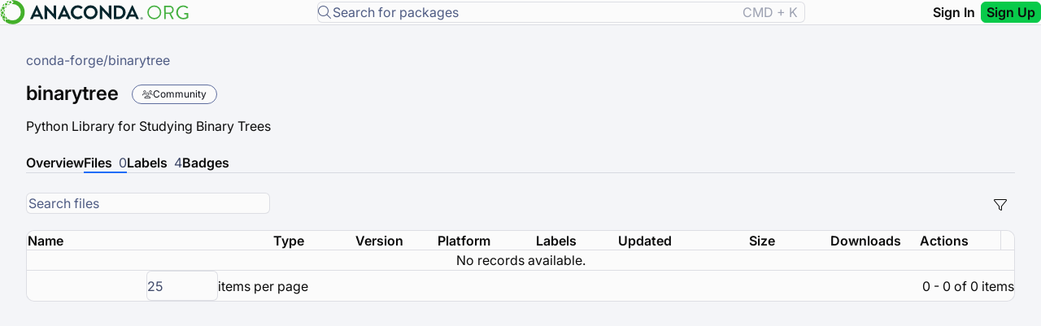

--- FILE ---
content_type: text/html;charset=UTF-8
request_url: https://anaconda.org/conda-forge/binarytree/files?sort=basename&sort_order=asc&version=6.0.0&type=conda&page=1&channel=gcc7
body_size: 12559
content:
<!DOCTYPE html><html lang="en"><head>
        <meta charset="utf-8">
        <title>binarytree - conda-forge | Anaconda.org</title>
        <base href="/prex-assets/">
        <meta name="viewport" content="width=device-width, initial-scale=1">
        <link rel="icon" type="image/x-icon" href="images/favicon.ico">
        <!-- Environment configuration script - populated during runtime process -->
        <script src="scripts/env.js?version=12"></script>

        <!-- transcend script load only in production -->
        <script type="text/javascript">
            (function () {
                const url = new URL(window.location.href);
                const isProduction = url.host === 'anaconda.org';
                const tag = `<script data-cfasync='false' data-sync='off' src='https://transcend-cdn.com/cm/471944e6-c8d1-4cfe-902c-0ed1695b7053/airgap.js'><\/script>`;
                if (isProduction) {
                    window.document.write(tag);
                    console.warn('Transcend script tag written to document...');
                }
            })();
        </script>
    <link rel="stylesheet" href="styles-YOYFYQWX.css"><style ng-app-id="ng">.package-detail-layout[_ngcontent-ng-c986824489]{display:flex;height:calc(100vh - 80px);overflow:hidden}.package-detail-container[_ngcontent-ng-c986824489]{flex:1;margin:0 auto;padding:var(--kendo-spacing-8);overflow:auto}.package-header[_ngcontent-ng-c986824489], .breadcrumb[_ngcontent-ng-c986824489]{margin-bottom:var(--kendo-spacing-4)}.breadcrumb-path[_ngcontent-ng-c986824489]{display:flex;align-items:center;gap:var(--kendo-spacing-1)}.breadcrumb-item[_ngcontent-ng-c986824489], .breadcrumb-item[_ngcontent-ng-c986824489]   a[_ngcontent-ng-c986824489]{color:var(--kendo-color-subtle);font-size:var(--kendo-font-size-md);text-decoration:none}.breadcrumb-item[_ngcontent-ng-c986824489]   a[_ngcontent-ng-c986824489]:hover{color:var(--kendo-color-secondary);text-decoration:underline}.breadcrumb-separator[_ngcontent-ng-c986824489]{color:var(--kendo-color-subtle);font-size:var(--kendo-font-size-md)}.private-channel-icon[_ngcontent-ng-c986824489]{margin-right:var(--kendo-spacing-2);font-size:var(--kendo-font-size-sm)}.header-navigation[_ngcontent-ng-c986824489]{margin-bottom:var(--kendo-spacing-4)}.package-title-section[_ngcontent-ng-c986824489]{margin-bottom:var(--kendo-spacing-4);display:flex;flex-direction:row;justify-content:space-between}.package-title-section-content[_ngcontent-ng-c986824489]{display:flex;flex-direction:column;justify-content:flex-end}.package-name[_ngcontent-ng-c986824489]{margin:0 var(--kendo-spacing-4) 0 0}.package-title[_ngcontent-ng-c986824489]{display:flex;align-items:center;margin-bottom:var(--kendo-spacing-4)}.community-badge[_ngcontent-ng-c986824489]{background-color:var(--kendo-color-tertiary-subtle);color:var(--kendo-color-on-tertiary);padding:var(--kendo-spacing-1) var(--kendo-spacing-3);border-radius:var(--kendo-border-radius-full);font-size:var(--kendo-font-size-sm);font-weight:var(--kendo-font-weight-semibold)}.package-summary[_ngcontent-ng-c986824489]{color:var(--kendo-color-on-app-surface);margin:0}.package-meta[_ngcontent-ng-c986824489]{margin-bottom:var(--kendo-spacing-6)}.package-meta[_ngcontent-ng-c986824489]   .label[_ngcontent-ng-c986824489]{color:var(--kendo-color-subtle);font-size:var(--kendo-font-size-sm);display:block;margin-bottom:var(--kendo-spacing-1)}.external-link[_ngcontent-ng-c986824489]{color:var(--kendo-color-info-on-surface);text-decoration:none;word-break:break-word}.external-link[_ngcontent-ng-c986824489]:hover{text-decoration:underline}.published-by[_ngcontent-ng-c986824489]{margin-bottom:var(--kendo-spacing-3)}.publisher-avatar[_ngcontent-ng-c986824489]{width:24px;height:24px}.publisher-info[_ngcontent-ng-c986824489]{display:flex;align-items:center;gap:var(--kendo-spacing-2)}.publisher-separator[_ngcontent-ng-c986824489]{color:var(--kendo-color-border-alt)}.copied-from[_ngcontent-ng-c986824489]{display:flex;align-items:center;gap:var(--kendo-spacing-2)}.copied-from[_ngcontent-ng-c986824489]   .source-link[_ngcontent-ng-c986824489]{color:var(--kendo-color-primary);text-decoration:none}.copied-from[_ngcontent-ng-c986824489]   .source-link[_ngcontent-ng-c986824489]:hover{color:var(--kendo-color-primary-hover);text-decoration:underline}.loading-state[_ngcontent-ng-c986824489]{text-align:center;padding:var(--kendo-spacing-12);color:var(--kendo-color-subtle)}.loading-container[_ngcontent-ng-c986824489], .error-container[_ngcontent-ng-c986824489]{display:flex;justify-content:center;align-items:center;min-height:400px;text-align:center}.error-message[_ngcontent-ng-c986824489]{display:flex;flex-direction:column;align-items:center;gap:var(--kendo-spacing-4);max-width:400px}.tab-content[_ngcontent-ng-c986824489]{min-height:40vh}@media (max-width: 768px){.package-detail-container[_ngcontent-ng-c986824489], .package-header[_ngcontent-ng-c986824489]{padding:var(--kendo-spacing-4)}.package-title[_ngcontent-ng-c986824489]{flex-direction:column;align-items:flex-start;gap:var(--kendo-spacing-2)}}</style><style ng-app-id="ng">.k-appbar[_ngcontent-ng-c2899047734]{height:var(--kendo-appbar-height, auto)}.app-header[_ngcontent-ng-c2899047734]{border-bottom:1px solid var(--kendo-color-border)}@media (max-width: 768px){.app-header[_ngcontent-ng-c2899047734]{justify-content:center}}.search-icon-button[_ngcontent-ng-c2899047734]{padding:var(--kendo-spacing-2);min-width:auto;animation:_ngcontent-ng-c2899047734_fadeIn .3s ease-in-out}.search-icon-button[_ngcontent-ng-c2899047734]   i[_ngcontent-ng-c2899047734]{font-size:18px}.expanded-search-bar[_ngcontent-ng-c2899047734]{display:flex;align-items:center;gap:var(--kendo-spacing-2);animation:_ngcontent-ng-c2899047734_expandSearch .4s cubic-bezier(.4,0,.2,1);transform-origin:right center}.expanded-search-bar[_ngcontent-ng-c2899047734]   prex-search-bar[_ngcontent-ng-c2899047734]{flex:1;min-width:400px}@media (max-width: 768px){.expanded-search-bar[_ngcontent-ng-c2899047734]   prex-search-bar[_ngcontent-ng-c2899047734]{min-width:300px}}.expanded-search-bar[_ngcontent-ng-c2899047734]   .close-search-button[_ngcontent-ng-c2899047734]{padding:var(--kendo-spacing-2);min-width:auto}.expanded-search-bar[_ngcontent-ng-c2899047734]   .close-search-button[_ngcontent-ng-c2899047734]   i[_ngcontent-ng-c2899047734]{font-size:18px}@keyframes _ngcontent-ng-c2899047734_expandSearch{0%{opacity:0;transform:translate(50px) scaleX(.8)}to{opacity:1;transform:translate(0) scaleX(1)}}@keyframes _ngcontent-ng-c2899047734_fadeIn{0%{opacity:0}to{opacity:1}}</style><style ng-app-id="ng">.info-banner[_ngcontent-ng-c69129946]{background-color:var(--kendo-color-info-subtle, #dde9fe);border-bottom:1px solid var(--kendo-color-border);width:100%;position:sticky;top:0;z-index:50}.info-banner__content[_ngcontent-ng-c69129946]{display:flex;align-items:center;gap:var(--kendo-spacing-3);padding:var(--kendo-spacing-2) var(--kendo-spacing-4);max-width:100%;margin:0 auto}@media (max-width: 768px){.info-banner__content[_ngcontent-ng-c69129946]{flex-direction:column;align-items:flex-start;gap:var(--kendo-spacing-2);padding:var(--kendo-spacing-2) var(--kendo-spacing-3)}}.info-banner__icon[_ngcontent-ng-c69129946]{display:flex;align-items:center;flex-shrink:0}@media (max-width: 768px){.info-banner__icon[_ngcontent-ng-c69129946]{display:none}}.info-banner__text[_ngcontent-ng-c69129946]{flex:1;color:var(--kendo-color-base-on-subtle, #3f496a);font-size:var(--kendo-font-size-sm);line-height:1.5}@media (max-width: 768px){.info-banner__text[_ngcontent-ng-c69129946]{width:100%;order:1}}.info-banner__actions[_ngcontent-ng-c69129946]{display:flex;align-items:center;gap:var(--kendo-spacing-2);flex-shrink:0;justify-content:center}@media (max-width: 768px){.info-banner__actions[_ngcontent-ng-c69129946]{order:2;width:100%;justify-content:center}}.info-banner__button[_ngcontent-ng-c69129946]{display:flex;align-items:center;gap:var(--kendo-spacing-1);white-space:nowrap}@media (max-width: 768px){.info-banner__button[_ngcontent-ng-c69129946]{font-size:var(--kendo-font-size-xs);padding:var(--kendo-spacing-1) var(--kendo-spacing-2)}}.info-banner__close[_ngcontent-ng-c69129946]{padding:var(--kendo-spacing-1);min-width:auto}</style><meta name="description" content="Install binarytree with Anaconda.org. Python Library for Studying Binary Trees"><style ng-app-id="ng">.slide-sheet[_ngcontent-ng-c1819022780]{height:100%;background:#fff;box-shadow:-2px 0 8px #00000026;transition:width .3s ease-in-out;display:flex;flex-direction:column;overflow:hidden;flex-shrink:1}.slide-sheet__header[_ngcontent-ng-c1819022780]{display:flex;align-items:center;justify-content:space-between;padding:var(--kendo-spacing-4) var(--kendo-spacing-6);border-bottom:1px solid var(--kendo-color-border);flex-shrink:0}.slide-sheet__title[_ngcontent-ng-c1819022780]{margin:0;font-size:var(--kendo-font-size-xl);font-weight:600;color:var(--kendo-color-on-surface);line-height:1.4}.slide-sheet__close-btn[_ngcontent-ng-c1819022780]{margin-left:var(--kendo-spacing-2);position:relative;z-index:10;min-width:32px;min-height:32px}.slide-sheet__close-btn[_ngcontent-ng-c1819022780]:hover{background-color:var(--kendo-color-surface-alt)}.slide-sheet__content[_ngcontent-ng-c1819022780]{flex:1;overflow-y:auto;padding:var(--kendo-spacing-6)}@media (prefers-reduced-motion: reduce){.slide-sheet[_ngcontent-ng-c1819022780]{transition:none}}@media (max-width: 768px){.slide-sheet[_ngcontent-ng-c1819022780]{height:auto!important;overflow-y:scroll!important}.slide-sheet.slide-sheet--open[_ngcontent-ng-c1819022780]{z-index:1000;width:100vw!important;display:block;position:absolute;inset:0}}.slide-sheet[_ngcontent-ng-c1819022780]:focus{outline:none}.slide-sheet__close-btn[_ngcontent-ng-c1819022780]:focus{outline:2px solid var(--kendo-color-primary);outline-offset:2px}</style><style ng-app-id="ng">.filter-content[_ngcontent-ng-c3216113789]{height:100%;display:flex;flex-direction:column}.filter-form[_ngcontent-ng-c3216113789]{height:100%;display:flex;flex-direction:column;overflow:hidden}.filter-groups[_ngcontent-ng-c3216113789]{flex:1;overflow-y:auto;padding-right:var(--kendo-spacing-2);display:flex;flex-direction:column;gap:var(--kendo-spacing-6);min-height:0}.filter-group[_ngcontent-ng-c3216113789]{display:flex;flex-direction:column;gap:var(--kendo-spacing-2)}.filter-group[_ngcontent-ng-c3216113789]   .filter-label[_ngcontent-ng-c3216113789]{font-size:var(--kendo-font-size-base);font-weight:var(--kendo-font-weight-medium);color:var(--kendo-color-on-surface);display:flex;align-items:center;gap:var(--kendo-spacing-1);margin:0 var(--kendo-spacing-1)}.filter-group[_ngcontent-ng-c3216113789]   .filter-label[_ngcontent-ng-c3216113789]   .filter-info-icon[_ngcontent-ng-c3216113789]{color:var(--kendo-color-subtle);font-size:.75rem;cursor:help}.filter-group[_ngcontent-ng-c3216113789]   .filter-label[_ngcontent-ng-c3216113789]   .filter-info-icon[_ngcontent-ng-c3216113789]:hover{color:var(--kendo-color-primary)}.filter-group[_ngcontent-ng-c3216113789]   .filter-control[_ngcontent-ng-c3216113789]{width:100%;margin:0 var(--kendo-spacing-1)}.size-range[_ngcontent-ng-c3216113789]{display:flex;align-items:center;gap:var(--kendo-spacing-3)}.size-range[_ngcontent-ng-c3216113789]   .size-input[_ngcontent-ng-c3216113789]{flex:1}.size-range[_ngcontent-ng-c3216113789]   .range-separator[_ngcontent-ng-c3216113789]{font-size:var(--kendo-font-size-sm);color:var(--kendo-color-subtle);font-weight:var(--kendo-font-weight-medium)}.validation-error[_ngcontent-ng-c3216113789]{font-size:var(--kendo-font-size-sm);color:var(--kendo-color-error);margin-top:var(--kendo-spacing-1);margin-left:var(--kendo-spacing-1)}.date-range[_ngcontent-ng-c3216113789]{display:flex;align-items:center;gap:var(--kendo-spacing-3)}.date-range[_ngcontent-ng-c3216113789]   .date-input[_ngcontent-ng-c3216113789]{flex:1}.date-range[_ngcontent-ng-c3216113789]   .range-separator[_ngcontent-ng-c3216113789]{font-size:var(--kendo-font-size-sm);color:var(--kendo-color-subtle);font-weight:var(--kendo-font-weight-medium)}.size-slider-container[_ngcontent-ng-c3216113789]{display:flex;flex-direction:column;gap:var(--kendo-spacing-2);margin-top:var(--kendo-spacing-3)}.size-slider-container[_ngcontent-ng-c3216113789]   .size-range-display[_ngcontent-ng-c3216113789]{display:flex;justify-content:space-between;align-items:center;font-size:var(--kendo-font-size-sm);color:var(--kendo-color-subtle);margin-top:var(--kendo-spacing-1)}.size-slider-container[_ngcontent-ng-c3216113789]   .size-range-display[_ngcontent-ng-c3216113789]   .size-value[_ngcontent-ng-c3216113789]{font-weight:var(--kendo-font-weight-medium);color:var(--kendo-color-on-surface)}.size-slider-container[_ngcontent-ng-c3216113789]   .size-range-display[_ngcontent-ng-c3216113789]   .range-separator[_ngcontent-ng-c3216113789]{color:var(--kendo-color-subtle);font-size:var(--kendo-font-size-sm)}.filter-actions[_ngcontent-ng-c3216113789]{flex-shrink:0;margin-top:var(--kendo-spacing-6);padding-top:var(--kendo-spacing-6);border-top:1px solid var(--kendo-color-border);display:flex;gap:var(--kendo-spacing-3);justify-content:flex-end}.filter-actions[_ngcontent-ng-c3216113789]   .clear-btn[_ngcontent-ng-c3216113789]{display:flex;align-items:center;justify-content:end;border-color:var(--kendo-color-border);color:var(--kendo-color-on-surface)}.filter-actions[_ngcontent-ng-c3216113789]   .clear-btn[_ngcontent-ng-c3216113789]:hover{background-color:var(--kendo-color-surface-alt);border-color:var(--kendo-color-border-alt)}@media (max-width: 768px){.size-range[_ngcontent-ng-c3216113789], .date-range[_ngcontent-ng-c3216113789]{flex-direction:column;align-items:stretch}.size-range[_ngcontent-ng-c3216113789]   .range-separator[_ngcontent-ng-c3216113789], .date-range[_ngcontent-ng-c3216113789]   .range-separator[_ngcontent-ng-c3216113789]{text-align:center;padding:var(--kendo-spacing-1) 0}.filter-actions[_ngcontent-ng-c3216113789]{flex-direction:column}.filter-actions[_ngcontent-ng-c3216113789]   .clear-btn[_ngcontent-ng-c3216113789]{width:100%}}.filter-control[_ngcontent-ng-c3216113789]:focus, .filter-control[_ngcontent-ng-c3216113789]:focus-within{outline:1px solid var(--kendo-color-primary);outline-offset:1px}</style><style ng-app-id="ng">.search-bar-container{flex:1;display:flex;align-items:center;min-width:300px;max-width:600px;margin:0 var(--kendo-spacing-4)}.search-bar-container prex-search-bar{width:100%}@media (max-width: 768px){.search-bar-container{margin:0;max-width:300px}}.search-bar-wrapper{width:100%}.search-bar-wrapper kendo-autocomplete.k-input{width:100%}.search-input-container{flex:1;min-width:0}.search-input{width:100%}@media (max-width: 768px){.search-bar-wrapper{flex-direction:column;gap:1rem;width:80vw}.suffix{display:none}}@media (max-width: 480px){.search-input .k-textbox{font-size:.9rem;padding:.6rem .8rem}}@media (prefers-contrast: high){.search-input .k-textbox{border-width:3px}}.suffix{color:var(--kendo-color-base-opacity-on-base-50, rgba(63, 73, 106, .5));padding:0 var(--kendo-spacing-2)}.info-text{color:var(--kendo-color-base-opacity-on-base-50, rgba(63, 73, 106, .5));text-align:center}@media (max-width: 768px){.search-bar-wrapper{width:100%}.suffix{display:none}}.search-input{border-radius:var(--kendo-border-radius-md);border-width:1px;padding:var(--kendo-spacing-0);gap:var(--kendo-spacing-0)}.k-popup.k-list-container{padding:0!important}.k-list-item{height:51px!important;padding:var(--kendo-spacing-1)!important}.k-list-item:hover{box-shadow:none!important;background-color:unset!important}.autocomplete-header{background-color:var(--kendo-color-base-10, #f5f5f5);border-bottom:1px solid var(--kendo-color-border, #e0e0e0);font-weight:600;font-size:var(--kendo-font-size-md);color:var(--kendo-color-on-base, #424242);height:51px;align-content:center;padding-left:var(--kendo-spacing-4)!important}.autocomplete-item-container{border-radius:var(--kendo-border-radius-md);padding-top:var(--kendo-spacing-2\.5);padding-right:var(--kendo-spacing-3);padding-bottom:var(--kendo-spacing-2\.5);padding-left:var(--kendo-spacing-3);width:100%}.autocomplete-item-container:hover{background-color:var(--kendo-color-base-base-hover, #e9ebf2)}.autocomplete-item-container:hover .autocomplete-icon{font-weight:900}.autocomplete-item{display:flex;align-items:center;gap:var(--kendo-spacing-2);font-size:var(--kendo-font-size-md);cursor:pointer}.autocomplete-icon{font-size:1rem;color:var(--kendo-color-on-base-emphasis, #757575);flex-shrink:0;transition:all .2s ease-in-out}.autocomplete-text{font-size:.875rem;color:var(--kendo-color-base-kendo-color-on-app-surface, #0c0c0c);flex:1}.autocomplete-footer{display:flex;align-items:center;cursor:pointer;height:51px;border-top-width:1px;background:var(--kendo-color-base-kendo-color-app-surface, #f4f5f8);border-top:1px solid var(--kendo-color-base-kendo-color-border, rgba(63, 73, 106, .16));gap:var(--kendo-spacing-0)}.search-all-container{display:flex;align-items:center;justify-content:center;font-size:.875rem;text-align:center;font-weight:600;flex:1;color:var(--kendo-color-info--, #1d6cf7);gap:var(--kendo-spacing-2)}.autocomplete-loading{display:flex;align-items:center;justify-content:center;padding:var(--kendo-spacing-3);gap:var(--kendo-spacing-2);color:var(--kendo-color-on-base, #424242);font-size:.875rem}
</style><style ng-app-id="ng">.tag-badge[_ngcontent-ng-c817948118]{align-items:center;gap:var(--kendo-spacing-1);padding:var(--kendo-spacing-1) var(--kendo-spacing-3)}.badge-text[_ngcontent-ng-c817948118]{cursor:default}  .k-animation-container{z-index:1001!important}</style><style ng-app-id="ng">.count[_ngcontent-ng-c3668275113]{color:var(--kendo-color-base-base-on-surface, rgb(63, 73, 106));margin-left:var(--kendo-spacing-2, 8px)}.tab-link[_ngcontent-ng-c3668275113]{color:inherit;text-decoration:none;-webkit-user-select:none;user-select:none;display:inline-block;width:100%}.tab-link[_ngcontent-ng-c3668275113]:hover{text-decoration:none}.tab-link[_ngcontent-ng-c3668275113]:focus{outline:none}.k-tab-label[_ngcontent-ng-c3668275113]{display:flex;align-items:center;gap:var(--kendo-spacing-1, 4px)}</style><style ng-app-id="ng">.files-content[_ngcontent-ng-c1676209992]{padding:0;margin-top:var(--kendo-spacing-6)}.files-header[_ngcontent-ng-c1676209992]{margin-bottom:var(--kendo-spacing-4);display:flex;justify-content:space-between;align-items:flex-start;flex-direction:column}.files-header[_ngcontent-ng-c1676209992]   .search-wrapper[_ngcontent-ng-c1676209992]{min-width:300px}.files-header[_ngcontent-ng-c1676209992]   .filter-wrapper[_ngcontent-ng-c1676209992]{display:flex;justify-content:space-between;width:100%}.files-header[_ngcontent-ng-c1676209992]   .filter-wrapper[_ngcontent-ng-c1676209992]   .filter-button[_ngcontent-ng-c1676209992]{background:none;border:none;color:var(--kendo-color-secondary);cursor:pointer;padding:.25rem;border-radius:var(--kendo-border-radius-md)}.files-header[_ngcontent-ng-c1676209992]   .filter-wrapper[_ngcontent-ng-c1676209992]   .filter-button[_ngcontent-ng-c1676209992]:hover{background:var(--kendo-color-border)}.files-header[_ngcontent-ng-c1676209992]   .active-filters-container[_ngcontent-ng-c1676209992]{margin-top:var(--kendo-spacing-3);display:flex;flex-wrap:wrap;align-items:center;gap:var(--kendo-spacing-2)}.files-header[_ngcontent-ng-c1676209992]   .active-filter-chip[_ngcontent-ng-c1676209992]{margin:0}.files-header[_ngcontent-ng-c1676209992]   .clear-filters-button[_ngcontent-ng-c1676209992]{margin-left:var(--kendo-spacing-1)}.name-cell[_ngcontent-ng-c1676209992]{display:flex;align-items:center;gap:.5rem}.name-cell[_ngcontent-ng-c1676209992]   .info-icon-button[_ngcontent-ng-c1676209992]{background:none;border:none;display:flex;align-items:center;justify-content:center;color:var(--kendo-color-on-app-surface)}.name-cell[_ngcontent-ng-c1676209992]   .info-icon-button[_ngcontent-ng-c1676209992]:hover{cursor:pointer}.name-cell[_ngcontent-ng-c1676209992]   .info-icon-button[_ngcontent-ng-c1676209992]:focus{outline:1px solid var(--kendo-color-primary)}.name-cell[_ngcontent-ng-c1676209992]   .file-name[_ngcontent-ng-c1676209992]{overflow:hidden;text-overflow:ellipsis;white-space:nowrap}.platform-cell[_ngcontent-ng-c1676209992]{display:flex;align-items:center;gap:.5rem}.platform-cell[_ngcontent-ng-c1676209992]   .platform-icon[_ngcontent-ng-c1676209992]{font-size:var(--kendo-font-size-xs)}.platform-cell[_ngcontent-ng-c1676209992]   .platform-text[_ngcontent-ng-c1676209992]{padding:var(--kendo-spacing-2);font-size:var(--kendo-font-size-xs)}.labels-cell[_ngcontent-ng-c1676209992]{display:flex;gap:.25rem;flex-wrap:wrap}.actions-cell[_ngcontent-ng-c1676209992]{display:flex;justify-content:center}.version-text[_ngcontent-ng-c1676209992]{cursor:pointer;-webkit-user-select:none;user-select:none}.version-text[_ngcontent-ng-c1676209992]:hover{text-decoration:underline}.no-files[_ngcontent-ng-c1676209992]{padding:3rem;text-align:center;background:#fff;border:1px solid #e1e8ed;border-radius:8px;margin-top:2rem}.no-files[_ngcontent-ng-c1676209992]   .no-files-content[_ngcontent-ng-c1676209992]{max-width:400px;margin:0 auto}.no-files[_ngcontent-ng-c1676209992]   .no-files-content[_ngcontent-ng-c1676209992]   .no-files-icon[_ngcontent-ng-c1676209992]{font-size:3rem;color:#bdc3c7;margin-bottom:1rem}.package-metadata-dialog[_ngcontent-ng-c1676209992]     .k-dialog-titlebar{border-bottom-width:1px!important}.files-grid[_ngcontent-ng-c1676209992]     kendo-dropdownlist{width:5.5em!important}@media (max-width: 768px){.files-grid[_ngcontent-ng-c1676209992]     .k-grid-header .k-header{font-size:.8rem;padding:.5rem}.files-grid[_ngcontent-ng-c1676209992]     .k-grid-content .k-table-row .k-table-td{padding:.5rem}.name-cell[_ngcontent-ng-c1676209992]   .file-name[_ngcontent-ng-c1676209992]{font-size:.75rem}}</style></head>
    <body class="ng-tns-0-0"><!--nghm--><script type="text/javascript" id="ng-event-dispatch-contract">(()=>{function p(t,n,r,o,e,i,f,m){return{eventType:t,event:n,targetElement:r,eic:o,timeStamp:e,eia:i,eirp:f,eiack:m}}function u(t){let n=[],r=e=>{n.push(e)};return{c:t,q:n,et:[],etc:[],d:r,h:e=>{r(p(e.type,e,e.target,t,Date.now()))}}}function s(t,n,r){for(let o=0;o<n.length;o++){let e=n[o];(r?t.etc:t.et).push(e),t.c.addEventListener(e,t.h,r)}}function c(t,n,r,o,e=window){let i=u(t);e._ejsas||(e._ejsas={}),e._ejsas[n]=i,s(i,r),s(i,o,!0)}window.__jsaction_bootstrap=c;})();
</script><script>window.__jsaction_bootstrap(document.body,"ng",["click","keydown","dblclick","focusin","keypress","submit"],["focus","blur"]);</script>
        <prex-root ng-version="20.1.3" ngh="35" ng-server-context="ssr"><router-outlet></router-outlet><prex-package-details _nghost-ng-c986824489="" ngh="34"><prex-header _ngcontent-ng-c986824489="" _nghost-ng-c2899047734="" ngh="7"><kendo-appbar _ngcontent-ng-c2899047734="" positionmode="sticky" class="app-header k-appbar-sticky k-appbar k-appbar-top k-appbar-light" dir="ltr" ngh="0"><kendo-appbar-section _ngcontent-ng-c2899047734="" class="k-appbar-section" ngh="0"><a _ngcontent-ng-c2899047734="" routerlink="/" class="logo-container k-d-flex k-align-items-center" href="/" jsaction="click:;"><img _ngcontent-ng-c2899047734="" src="images/anaconda_org_logo.svg" alt="Anaconda Logo" class="ds-appbar-logo"></a></kendo-appbar-section><div _ngcontent-ng-c2899047734="" class="search-bar-container"><prex-search-bar _ngcontent-ng-c2899047734="" ngh="4"><div class="k-d-flex k-flex-col k-align-items-center"><div class="search-bar-wrapper k-d-flex k-align-items-center k-gap-2 k-w-full"><kendo-autocomplete id="search-input" textfield="text" valuefield="text" data-qa-id="search-input" placeholder="Search for packages" rounded="large" class="search-input k-rounded-lg k-input-md k-input-solid k-autocomplete k-input ng-untouched ng-pristine ng-valid" dir="ltr" ngh="3" jsaction="focus:;blur:;keydown:;"><!----><span class="k-input-prefix k-input-prefix-horizontal"><i class="fal fa-magnifying-glass"></i><!----></span><!----><!----><input kendosearchbar="" class="k-input-inner" aria-haspopup="listbox" autocomplete="off" aria-autocomplete="list" size="19" id="k-9ce1fea3-60f9-4c5b-92fb-fbe11725bc7d" tabindex="0" aria-expanded="false" placeholder="Search for packages" role="combobox" dir="ltr" ngh="0" jsaction="click:;"><!----><!----><!----><span class="k-input-suffix k-input-suffix-horizontal"><span class="suffix">CMD + K</span><!----></span><!----><!----><!----><!----><!----><kendo-adaptive-renderer ngh="2"><kendo-actionsheet dir="ltr" class="" ngh="1" jsaction="keydown:;"><!----></kendo-actionsheet></kendo-adaptive-renderer><!----></kendo-autocomplete></div></div></prex-search-bar></div><!----><!----><kendo-appbar-section _ngcontent-ng-c2899047734="" class="user-actions k-d-flex k-gap-2 k-appbar-section" ngh="0"><!----><!----><!----><button _ngcontent-ng-c2899047734="" kendobutton="" fillmode="flat" data-qa-id="sign-in-button" class="k-button k-button-md k-rounded-md k-button-flat-base k-button-flat" dir="ltr" ngh="5" jsaction="focus:;blur:;click:;"><!----><!----><!----><span class="k-button-text">Sign In</span><!----><!----></button><button _ngcontent-ng-c2899047734="" kendobutton="" themecolor="primary" data-qa-id="sign-up-button" class="k-button k-button-md k-rounded-md k-button-solid-primary k-button-solid" dir="ltr" ngh="5" jsaction="focus:;blur:;click:;"><!----><!----><!----><span class="k-button-text"> Sign Up </span><!----><!----></button><!----></kendo-appbar-section></kendo-appbar><prex-info-banner _ngcontent-ng-c2899047734="" _nghost-ng-c69129946="" ngh="6"><!----></prex-info-banner></prex-header><div _ngcontent-ng-c986824489="" class="package-detail-layout"><div _ngcontent-ng-c986824489="" class="package-detail-container"><!----><!----><header _ngcontent-ng-c986824489="" class="package-header ng-star-inserted"><div _ngcontent-ng-c986824489="" aria-label="Breadcrumb" class="breadcrumb"><span _ngcontent-ng-c986824489="" class="breadcrumb-path"><span _ngcontent-ng-c986824489="" data-qa-id="package-channel" class="breadcrumb-item"><!----><a _ngcontent-ng-c986824489="" href="/conda-forge" class="ng-star-inserted">conda-forge</a><!----></span><span _ngcontent-ng-c986824489="" class="breadcrumb-separator">/</span><span _ngcontent-ng-c986824489="" class="breadcrumb-item">binarytree</span></span></div><div _ngcontent-ng-c986824489="" data-qa-id="package-title-section" class="package-title-section"><div _ngcontent-ng-c986824489="" class="package-title-section-content"><div _ngcontent-ng-c986824489="" class="package-title"><!----><h3 _ngcontent-ng-c986824489="" data-qa-id="package-name" class="package-name">binarytree</h3><prex-verification-badge _ngcontent-ng-c986824489="" _nghost-ng-c817948118="" ngh="0"><span _ngcontent-ng-c817948118="" kendotooltip="" class="ds-badge tag-badge ds-badge-light-tertiary" title="This package is maintained by the open-source community. Free to use under open-source licenses. Maintained by volunteer contributors and community organizations." data-qa-id="community-badge"><i _ngcontent-ng-c817948118="" class="badge-icon fa-users fal"></i><span _ngcontent-ng-c817948118="" class="badge-text">Community</span></span></prex-verification-badge></div><p _ngcontent-ng-c986824489="" data-qa-id="package-summary" class="package-summary ng-star-inserted">Python Library for Studying Binary Trees</p><!----></div><!----></div><div _ngcontent-ng-c986824489="" class="package-meta"><!----></div></header><prex-navigatable-tabstrip _ngcontent-ng-c986824489="" _nghost-ng-c3668275113="" class="ng-star-inserted" ngh="11"><kendo-tabstrip _ngcontent-ng-c3668275113="" class="ng-tns-c2113640688-1 k-tabstrip k-tabstrip-md k-tabstrip-top ng-star-inserted" dir="ltr" ngh="10"><!----><div class="k-tabstrip-items-wrapper ng-tns-c2113640688-1 k-hstack ng-star-inserted"><!----><!----><ul role="tablist" class="k-reset k-tabstrip-items ng-tns-c2113640688-1 k-tabstrip-items-start" aria-orientation="horizontal"><li kendotabstriptab="" role="tab" class="ng-tns-c2113640688-1 k-first k-item k-tabstrip-item ng-star-inserted" id="k-tabstrip-tab-70ae0448-836b-422b-97cb-a8c5ac186322-0" aria-selected="false" aria-disabled="false" tabindex="-1" ngh="8" jsaction="click:;"><!----><span class="k-link ng-star-inserted"><a _ngcontent-ng-c3668275113="" class="tab-link ng-star-inserted" href="/channels/conda-forge/packages/binarytree/overview" data-tab-id="overview" jsaction="click:;"><span _ngcontent-ng-c3668275113="" class="k-tab-label"> Overview <!----></span></a><!----></span><!----><!----><!----><!----><!----></li><!----><li kendotabstriptab="" role="tab" class="ng-tns-c2113640688-1 k-item k-tabstrip-item k-active ng-star-inserted" id="k-tabstrip-tab-70ae0448-836b-422b-97cb-a8c5ac186322-1" aria-controls="k-tabstrip-tabpanel-70ae0448-836b-422b-97cb-a8c5ac186322-1" aria-selected="true" aria-disabled="false" tabindex="0" ngh="9" jsaction="click:;"><!----><span class="k-link ng-star-inserted"><a _ngcontent-ng-c3668275113="" class="tab-link ng-star-inserted" href="/channels/conda-forge/packages/binarytree/files" data-tab-id="files" jsaction="click:;"><span _ngcontent-ng-c3668275113="" class="k-tab-label"> Files <span _ngcontent-ng-c3668275113="" class="count body-text-md ng-star-inserted">0</span><!----></span></a><!----></span><!----><!----><!----><!----><!----></li><!----><li kendotabstriptab="" role="tab" class="ng-tns-c2113640688-1 k-item k-tabstrip-item ng-star-inserted" id="k-tabstrip-tab-70ae0448-836b-422b-97cb-a8c5ac186322-2" aria-selected="false" aria-disabled="false" tabindex="-1" ngh="9" jsaction="click:;"><!----><span class="k-link ng-star-inserted"><a _ngcontent-ng-c3668275113="" class="tab-link ng-star-inserted" href="/channels/conda-forge/packages/binarytree/labels" data-tab-id="labels" jsaction="click:;"><span _ngcontent-ng-c3668275113="" class="k-tab-label"> Labels <span _ngcontent-ng-c3668275113="" class="count body-text-md ng-star-inserted">4</span><!----></span></a><!----></span><!----><!----><!----><!----><!----></li><!----><li kendotabstriptab="" role="tab" class="ng-tns-c2113640688-1 k-last k-item k-tabstrip-item ng-star-inserted" id="k-tabstrip-tab-70ae0448-836b-422b-97cb-a8c5ac186322-3" aria-selected="false" aria-disabled="false" tabindex="-1" ngh="8" jsaction="click:;"><!----><span class="k-link ng-star-inserted"><a _ngcontent-ng-c3668275113="" class="tab-link ng-star-inserted" href="/conda-forge/binarytree/badges" data-tab-id="badges" jsaction="click:;"><span _ngcontent-ng-c3668275113="" class="k-tab-label"> Badges <!----></span></a><!----></span><!----><!----><!----><!----><!----></li><!----><!----></ul><!----><!----></div><!----><!----><div role="tabpanel" class="ng-tns-c2113640688-1 ng-trigger ng-trigger-state k-tabstrip-content k-active ng-star-inserted" tabindex="0" id="k-tabstrip-tabpanel-70ae0448-836b-422b-97cb-a8c5ac186322-1" aria-hidden="false" aria-labelledby="k-tabstrip-tab-70ae0448-836b-422b-97cb-a8c5ac186322-1" aria-disabled="false" style="opacity: 1;"><!----></div><!----><!----><!----><!----><!----><!----><!----><!----><!----><!----><!----><!----><!----><!----></kendo-tabstrip></prex-navigatable-tabstrip><div _ngcontent-ng-c986824489="" class="tab-content ng-star-inserted"><router-outlet _ngcontent-ng-c986824489=""></router-outlet><prex-package-files _nghost-ng-c1676209992="" class="ng-star-inserted" ngh="26"><div _ngcontent-ng-c1676209992="" class="files-content"><div _ngcontent-ng-c1676209992="" class="package-metadata-dialog"><div _ngcontent-ng-c1676209992="" kendodialogcontainer=""></div><!----></div><div _ngcontent-ng-c1676209992="" class="files-header"><div _ngcontent-ng-c1676209992="" class="filter-wrapper"><div _ngcontent-ng-c1676209992="" class="search-wrapper"><kendo-textbox _ngcontent-ng-c1676209992="" placeholder="Search files" iconclass="fal fa-magnifying-glass" dir="ltr" class="k-textbox k-input k-input-md k-rounded-md k-input-solid" ngh="12"><!----><!----><!----><input class="k-input-inner" id="k-1fde2504-c64e-4e33-95f0-ef17421772bb" value="" tabindex="0" type="text" placeholder="Search files"><!----><!----><!----><!----><!----><!----><!----></kendo-textbox></div><button _ngcontent-ng-c1676209992="" iconclass="fal fa-filter" fillmode="flat" themecolor="secondary" kendobutton="" class="filter-button k-button k-icon-button k-button-md k-rounded-md k-button-flat-secondary k-button-flat" dir="ltr" ngh="13" jsaction="focus:;blur:;click:;"><!----><!----><span class="k-button-icon fal fa-filter ng-star-inserted"></span><!----><span class="k-button-text"></span><!----><!----></button></div><!----></div><!----><kendo-grid _ngcontent-ng-c1676209992="" class="files-grid k-grid k-grid-md ng-star-inserted" dir="ltr" ngh="25"><!----><!----><!----><!----><div role="grid" kendodragtargetcontainer="" kendodroptargetcontainer="" mode="manual" class="k-grid-aria-root" id="k-7186ec3a-6a18-4e83-9d40-76674ffa83b9" aria-label="Data table" aria-rowcount="1" aria-colcount="9"><div role="presentation" class="k-grid-header ng-star-inserted"><!----><div role="presentation" data-scrollable="" class="k-grid-header-wrap"><table role="presentation" kendogridresizabletable="" kendogridtable="" class="k-grid-header-table k-table k-table-md"><colgroup kendogridcolgroup="" ngh="14"><!----><!----><col style="width: 300px;" class="ng-star-inserted"><col style="width: 100px;" class="ng-star-inserted"><col style="width: 100px;" class="ng-star-inserted"><col style="width: 120px;" class="ng-star-inserted"><col style="width: 100px;" class="ng-star-inserted"><col style="width: 160px;" class="ng-star-inserted"><col style="width: 100px;" class="ng-star-inserted"><col style="width: 110px;" class="ng-star-inserted"><col style="width: 100px;" class="ng-star-inserted"><!----><!----></colgroup><thead kendogridheader="" role="rowgroup" class="k-table-thead" ngh="15"><tr kendogridlogicalrow="" role="row" aria-rowindex="1" class="k-table-row ng-star-inserted"><!----><!----><th kendogridlogicalcell="" role="columnheader" aria-selected="false" kendodroptarget="" kendodraggable="" kendodraggablecolumn="" class="k-header k-table-th ng-star-inserted" rowspan="1" colspan="1" tabindex="0" aria-label="Name" aria-colindex="1" jsaction="keydown:;"><!----><span class="k-cell-inner ng-star-inserted"><span class="k-link" jsaction="click:;"><!----><span class="k-column-title ng-star-inserted">Name</span><!----><!----><span class=""><!----></span><!----></span><!----><!----></span><!----><!----><!----><span kendogridcolumnhandle="" kendodraggable="" class="k-column-resizer ng-star-inserted" style="display: block; right: 0;" jsaction="dblclick:;"></span><!----></th><!----><!----><!----><th kendogridlogicalcell="" role="columnheader" aria-selected="false" kendodroptarget="" kendodraggable="" kendodraggablecolumn="" class="k-header k-table-th ng-star-inserted" rowspan="1" colspan="1" tabindex="-1" aria-label="Type" aria-colindex="2" jsaction="keydown:;"><!----><span class="k-cell-inner ng-star-inserted"><span class="k-link" jsaction="click:;"><!----><span class="k-column-title ng-star-inserted">Type</span><!----><!----><span class=""><!----></span><!----></span><!----><!----></span><!----><!----><!----><span kendogridcolumnhandle="" kendodraggable="" class="k-column-resizer ng-star-inserted" style="display: block; right: 0;" jsaction="dblclick:;"></span><!----></th><!----><!----><!----><th kendogridlogicalcell="" role="columnheader" aria-selected="false" kendodroptarget="" kendodraggable="" kendodraggablecolumn="" class="k-header k-table-th ng-star-inserted" rowspan="1" colspan="1" tabindex="-1" aria-label="Version" aria-colindex="3" jsaction="keydown:;"><!----><span class="k-cell-inner ng-star-inserted"><span class="k-link" jsaction="click:;"><!----><span class="k-column-title ng-star-inserted">Version</span><!----><!----><span class=""><!----></span><!----></span><!----><!----></span><!----><!----><!----><span kendogridcolumnhandle="" kendodraggable="" class="k-column-resizer ng-star-inserted" style="display: block; right: 0;" jsaction="dblclick:;"></span><!----></th><!----><!----><!----><th kendogridlogicalcell="" role="columnheader" aria-selected="false" kendodroptarget="" kendodraggable="" kendodraggablecolumn="" class="k-header k-table-th ng-star-inserted" rowspan="1" colspan="1" tabindex="-1" aria-label="Platform" aria-colindex="4" jsaction="keydown:;"><!----><span class="k-cell-inner ng-star-inserted"><span class="k-link" jsaction="click:;"><!----><span class="k-column-title ng-star-inserted">Platform</span><!----><!----><span class=""><!----></span><!----></span><!----><!----></span><!----><!----><!----><span kendogridcolumnhandle="" kendodraggable="" class="k-column-resizer ng-star-inserted" style="display: block; right: 0;" jsaction="dblclick:;"></span><!----></th><!----><!----><!----><th kendogridlogicalcell="" role="columnheader" aria-selected="false" kendodroptarget="" kendodraggable="" kendodraggablecolumn="" class="k-header k-table-th ng-star-inserted" rowspan="1" colspan="1" tabindex="-1" aria-label="Labels" aria-colindex="5" jsaction="keydown:;"><span class="k-cell-inner ng-star-inserted"><span class="k-link !k-cursor-default"><!----><span class="k-column-title ng-star-inserted">Labels</span><!----><!----></span><!----><!----></span><!----><!----><!----><!----><span kendogridcolumnhandle="" kendodraggable="" class="k-column-resizer ng-star-inserted" style="display: block; right: 0;" jsaction="dblclick:;"></span><!----></th><!----><!----><!----><th kendogridlogicalcell="" role="columnheader" aria-selected="false" kendodroptarget="" kendodraggable="" kendodraggablecolumn="" class="k-header k-table-th ng-star-inserted" rowspan="1" colspan="1" tabindex="-1" aria-label="Updated" aria-colindex="6" jsaction="keydown:;"><!----><span class="k-cell-inner ng-star-inserted"><span class="k-link" jsaction="click:;"><!----><span class="k-column-title ng-star-inserted">Updated</span><!----><!----><span class=""><!----></span><!----></span><!----><!----></span><!----><!----><!----><span kendogridcolumnhandle="" kendodraggable="" class="k-column-resizer ng-star-inserted" style="display: block; right: 0;" jsaction="dblclick:;"></span><!----></th><!----><!----><!----><th kendogridlogicalcell="" role="columnheader" aria-selected="false" kendodroptarget="" kendodraggable="" kendodraggablecolumn="" class="k-header k-table-th ng-star-inserted" rowspan="1" colspan="1" tabindex="-1" aria-label="Size" aria-colindex="7" jsaction="keydown:;"><!----><span class="k-cell-inner ng-star-inserted"><span class="k-link" jsaction="click:;"><!----><span class="k-column-title ng-star-inserted">Size</span><!----><!----><span class=""><!----></span><!----></span><!----><!----></span><!----><!----><!----><span kendogridcolumnhandle="" kendodraggable="" class="k-column-resizer ng-star-inserted" style="display: block; right: 0;" jsaction="dblclick:;"></span><!----></th><!----><!----><!----><th kendogridlogicalcell="" role="columnheader" aria-selected="false" kendodroptarget="" kendodraggable="" kendodraggablecolumn="" class="k-header k-table-th ng-star-inserted" rowspan="1" colspan="1" tabindex="-1" aria-label="Downloads" aria-colindex="8" jsaction="keydown:;"><!----><span class="k-cell-inner ng-star-inserted"><span class="k-link" jsaction="click:;"><!----><span class="k-column-title ng-star-inserted">Downloads</span><!----><!----><span class=""><!----></span><!----></span><!----><!----></span><!----><!----><!----><span kendogridcolumnhandle="" kendodraggable="" class="k-column-resizer ng-star-inserted" style="display: block; right: 0;" jsaction="dblclick:;"></span><!----></th><!----><!----><!----><th kendogridlogicalcell="" role="columnheader" aria-selected="false" kendodroptarget="" kendodraggable="" kendodraggablecolumn="" class="k-header k-table-th ng-star-inserted" rowspan="1" colspan="1" tabindex="-1" aria-label="Actions" aria-colindex="9" jsaction="keydown:;"><span class="k-cell-inner ng-star-inserted"><span class="k-link !k-cursor-default"><!----><span class="k-column-title ng-star-inserted">Actions</span><!----><!----></span><!----><!----></span><!----><!----><!----><!----><span kendogridcolumnhandle="" kendodraggable="" class="k-column-resizer ng-star-inserted" style="display: block; right: 0;" jsaction="dblclick:;"></span><!----></th><!----><!----><!----><!----></tr><!----><!----></thead></table><!----></div></div><!----><kendo-grid-list kendodraggable="" kendogridselectionmarquee="" role="presentation" class="k-grid-container ng-star-inserted" ngh="17"><!----><div class="k-grid-content k-virtual-content"><div role="presentation"><table kendogridresizabletable="" kendogridtable="" role="presentation" class="k-grid-table k-table k-table-md"><colgroup kendogridcolgroup="" ngh="14"><!----><!----><col style="width: 300px;" class="ng-star-inserted"><col style="width: 100px;" class="ng-star-inserted"><col style="width: 100px;" class="ng-star-inserted"><col style="width: 120px;" class="ng-star-inserted"><col style="width: 100px;" class="ng-star-inserted"><col style="width: 160px;" class="ng-star-inserted"><col style="width: 100px;" class="ng-star-inserted"><col style="width: 110px;" class="ng-star-inserted"><col style="width: 100px;" class="ng-star-inserted"><!----><!----></colgroup><tbody kendogridtablebody="" role="rowgroup" class="k-table-tbody" ngh="16"><!----><tr role="row" class="k-grid-norecords ng-star-inserted"><td class="k-table-td" colspan="9"><!----> No records available. <!----><!----></td></tr><!----><!----><!----></tbody></table><!----></div><!----><!----><!----></div></kendo-grid-list><!----><!----><!----><!----><!----></div><!----><!----><kendo-pager class="k-grid-pager k-pager k-pager-responsive k-pager-md ng-star-inserted" aria-label="Page navigation, page 1 of 0" role="application" aria-roledescription="pager" aria-keyshortcuts="Enter ArrowRight ArrowLeft" tabindex="0" dir="ltr" ngh="24" jsaction="focusin:;"><!----><div class="k-pager-numbers-wrap ng-star-inserted"><kendo-pager-prev-buttons class="ng-star-inserted" ngh="0"><button type="button" kendobutton="" kendopagerfocusable="" fillmode="flat" rounded="none" class="k-pager-nav k-pager-first k-disabled k-button k-icon-button k-button-md k-button-flat-base k-button-flat" title="Go to the first page" aria-disabled="true" aria-label="Go to the first page" dir="ltr" ngh="20" jsaction="focus:;blur:;click:;"><kendo-icon-wrapper innercssclass="k-button-icon" class="k-icon-wrapper-host ng-star-inserted" ngh="19"><kendo-svgicon class="k-button-icon k-svg-icon k-icon ng-star-inserted" aria-hidden="true" ngh="18"><!----></kendo-svgicon><!----><!----></kendo-icon-wrapper><!----><!----><!----><span class="k-button-text"></span><!----><!----></button><button type="button" kendobutton="" kendopagerfocusable="" fillmode="flat" rounded="none" class="k-pager-nav k-disabled k-button k-icon-button k-button-md k-button-flat-base k-button-flat" title="Go to the previous page" aria-disabled="true" aria-label="Go to the previous page" dir="ltr" ngh="20" jsaction="focus:;blur:;click:;"><kendo-icon-wrapper innercssclass="k-button-icon" class="k-icon-wrapper-host ng-star-inserted" ngh="19"><kendo-svgicon class="k-button-icon k-svg-icon k-icon ng-star-inserted" aria-hidden="true" ngh="18"><!----></kendo-svgicon><!----><!----></kendo-icon-wrapper><!----><!----><!----><span class="k-button-text"></span><!----><!----></button></kendo-pager-prev-buttons><!----><kendo-pager-numeric-buttons class="ng-star-inserted" ngh="21"><div class="k-pager-numbers"><!----><!----><!----></div></kendo-pager-numeric-buttons><!----><!----><kendo-pager-next-buttons class="ng-star-inserted" ngh="0"><button kendobutton="" kendopagerfocusable="" type="button" fillmode="flat" rounded="none" class="k-pager-nav k-disabled k-button k-icon-button k-button-md k-button-flat-base k-button-flat" title="Go to the next page" aria-disabled="true" aria-label="Go to the next page" dir="ltr" ngh="20" jsaction="focus:;blur:;click:;"><kendo-icon-wrapper innercssclass="k-button-icon" class="k-icon-wrapper-host ng-star-inserted" ngh="19"><kendo-svgicon class="k-button-icon k-svg-icon k-icon ng-star-inserted" aria-hidden="true" ngh="18"><!----></kendo-svgicon><!----><!----></kendo-icon-wrapper><!----><!----><!----><span class="k-button-text"></span><!----><!----></button><button kendobutton="" kendopagerfocusable="" type="button" fillmode="flat" rounded="none" class="k-pager-nav k-pager-last k-disabled k-button k-icon-button k-button-md k-button-flat-base k-button-flat" title="Go to the last page" aria-disabled="true" aria-label="Go to the last page" dir="ltr" ngh="20" jsaction="focus:;blur:;click:;"><kendo-icon-wrapper innercssclass="k-button-icon" class="k-icon-wrapper-host ng-star-inserted" ngh="19"><kendo-svgicon class="k-button-icon k-svg-icon k-icon ng-star-inserted" aria-hidden="true" ngh="18"><!----></kendo-svgicon><!----><!----></kendo-icon-wrapper><!----><!----><!----><span class="k-button-text"></span><!----><!----></button></kendo-pager-next-buttons><!----></div><kendo-pager-page-sizes class="k-pager-sizes ng-star-inserted" ngh="23"><kendo-dropdownlist kendopagerfocusable="" textfield="text" valuefield="value" class="k-picker-md k-rounded-md k-picker-solid k-dropdownlist k-picker" aria-label="items per page" aria-expanded="false" aria-describedby="k-259fee09-7710-4c63-a599-b88408172150" id="k-38ece7f6-f6d8-4da6-8b6f-b7adaeb70e5c" dir="ltr" tabindex="0" role="combobox" aria-haspopup="listbox" ngh="22" jsaction="keydown:;keypress:;click:;"><!----><span unselectable="on" class="k-input-inner" id="k-259fee09-7710-4c63-a599-b88408172150" jsaction="click:;"><span class="k-input-value-text"><!---->25<!----></span></span><!----><button tabindex="-1" unselectable="on" type="button" class="k-input-button k-button k-icon-button k-button-md k-button-solid k-button-solid-base" aria-label="Select"><kendo-icon-wrapper unselectable="on" innercssclass="k-button-icon" class="k-icon-wrapper-host" ngh="19"><kendo-svgicon class="k-button-icon k-svg-icon k-icon ng-star-inserted" aria-hidden="true" ngh="18"><!----></kendo-svgicon><!----><!----></kendo-icon-wrapper></button><!----><kendo-resize-sensor class="ng-star-inserted" ngh="0"></kendo-resize-sensor><!----><!----><kendo-adaptive-renderer ngh="2"><kendo-actionsheet dir="ltr" class="" ngh="1" jsaction="keydown:;"><!----></kendo-actionsheet></kendo-adaptive-renderer><!----></kendo-dropdownlist>items per page<!----><!----></kendo-pager-page-sizes><!----><kendo-pager-info class="k-pager-info ng-star-inserted" ngh="0">0 - 0 of 0 items</kendo-pager-info><!----><!----><!----><!----><!----><kendo-resize-sensor class="ng-star-inserted" ngh="0"></kendo-resize-sensor><!----></kendo-pager><!----><!----><!----><!----><div></div><!----><!----><!----></kendo-grid><!----></div></prex-package-files><!----></div><!----><!----><!----></div><prex-slide-sheet _ngcontent-ng-c986824489="" title="Filters" _nghost-ng-c1819022780="" ngh="27"><div _ngcontent-ng-c1819022780="" class="slide-sheet" style="width: 0px;"><div _ngcontent-ng-c1819022780="" class="slide-sheet__header"><h3 _ngcontent-ng-c1819022780="" class="slide-sheet__title">Filters</h3><button _ngcontent-ng-c1819022780="" kendobutton="" fillmode="flat" themecolor="secondary" aria-label="Close" class="slide-sheet__close-btn k-button k-icon-button k-button-md k-rounded-md k-button-flat-secondary k-button-flat" dir="ltr" ngh="13" jsaction="focus:;blur:;click:;"><!----><!----><span class="k-button-icon fal fa-times"></span><!----><span class="k-button-text"></span><!----><!----></button><!----></div><div _ngcontent-ng-c1819022780="" class="slide-sheet__content"><prex-package-files-filter _ngcontent-ng-c986824489="" _nghost-ng-c3216113789="" ngh="33"><div _ngcontent-ng-c3216113789="" class="filter-content"><form _ngcontent-ng-c3216113789="" novalidate="" class="filter-form ng-untouched ng-pristine ng-valid" jsaction="submit:;"><div _ngcontent-ng-c3216113789="" class="filter-groups"><div _ngcontent-ng-c3216113789="" class="filter-group"><label _ngcontent-ng-c3216113789="" for="versions" class="filter-label"> Versions </label><kendo-multiselect _ngcontent-ng-c3216113789="" formcontrolname="versions" placeholder="Select versions" class="filter-control k-input-md k-rounded-md k-input-solid k-multiselect k-input ng-untouched ng-pristine ng-valid" dir="ltr" ngh="29"><!----><!----><!----><div class="k-input-values"><kendo-taglist class="k-chip-list-md k-chip-list" id="k-41150a4c-106c-43f9-98b5-c0b518d6befb" role="listbox" aria-multiselectable="true" ngh="28"><!----></kendo-taglist><input kendosearchbar="" class="k-input-inner" aria-haspopup="listbox" autocomplete="off" size="15" id="k-d24bdd7e-60d2-4efd-8142-ad08ac39f1a8" tabindex="0" aria-expanded="false" placeholder="Select versions" role="combobox" dir="ltr" aria-describedby="k-41150a4c-106c-43f9-98b5-c0b518d6befb" ngh="0" jsaction="click:;"></div><!----><!----><!----><!----><!----><!----><!----><!----><kendo-adaptive-renderer ngh="2"><kendo-actionsheet dir="ltr" class="" ngh="1" jsaction="keydown:;"><!----></kendo-actionsheet></kendo-adaptive-renderer><!----></kendo-multiselect></div><div _ngcontent-ng-c3216113789="" class="filter-group"><label _ngcontent-ng-c3216113789="" for="platforms" class="filter-label"> Architecture </label><kendo-multiselect _ngcontent-ng-c3216113789="" formcontrolname="platforms" placeholder="Select platforms" class="filter-control k-input-md k-rounded-md k-input-solid k-multiselect k-input ng-untouched ng-pristine ng-valid" dir="ltr" ngh="29"><!----><!----><!----><div class="k-input-values"><kendo-taglist class="k-chip-list-md k-chip-list" id="k-84be4f54-c065-4daf-8bd3-fd82841fa166" role="listbox" aria-multiselectable="true" ngh="28"><!----></kendo-taglist><input kendosearchbar="" class="k-input-inner" aria-haspopup="listbox" autocomplete="off" size="16" id="k-2e01b1aa-c9c9-45fd-b3aa-8c81a1bdfc9e" tabindex="0" aria-expanded="false" placeholder="Select platforms" role="combobox" dir="ltr" aria-describedby="k-84be4f54-c065-4daf-8bd3-fd82841fa166" ngh="0" jsaction="click:;"></div><!----><!----><!----><!----><!----><!----><!----><!----><kendo-adaptive-renderer ngh="2"><kendo-actionsheet dir="ltr" class="" ngh="1" jsaction="keydown:;"><!----></kendo-actionsheet></kendo-adaptive-renderer><!----></kendo-multiselect></div><!----><div _ngcontent-ng-c3216113789="" class="filter-group"><label _ngcontent-ng-c3216113789="" for="size-from" class="filter-label"> Size (MB) </label><div _ngcontent-ng-c3216113789="" class="size-range"><kendo-numerictextbox _ngcontent-ng-c3216113789="" formcontrolname="size-from" placeholder="Min size (MB)" class="filter-control size-input k-input k-numerictextbox ng-untouched ng-pristine ng-valid k-input-md k-rounded-md k-input-solid" dir="ltr" ngh="30"><!----><!----><!----><input role="spinbutton" autocomplete="off" autocorrect="off" class="k-input-inner" value="0.00" id="k-4dfd548c-b78d-4d33-8d73-41c0e95c498d" tabindex="0" aria-valuemin="0" aria-valuenow="0" title="" placeholder="Min size (MB)" aria-invalid="false"><!----><!----><span class="k-input-spinner k-spin-button"><button type="button" tabindex="-1" class="k-spinner-increase k-button k-button-md k-icon-button k-button-solid k-button-solid-base" title="Increase value" aria-hidden="true" aria-label="Increase value"><kendo-icon-wrapper name="caret-alt-up" innercssclass="k-button-icon" class="k-icon-wrapper-host" ngh="19"><kendo-svgicon class="k-button-icon k-svg-icon k-icon" aria-hidden="true" ngh="18"><!----></kendo-svgicon><!----><!----></kendo-icon-wrapper></button><button type="button" tabindex="-1" class="k-spinner-decrease k-button k-button-md k-icon-button k-button-solid k-button-solid-base" title="Decrease value" aria-hidden="true" aria-label="Decrease value"><kendo-icon-wrapper name="caret-alt-down" innercssclass="k-button-icon" class="k-icon-wrapper-host" ngh="19"><kendo-svgicon class="k-button-icon k-svg-icon k-icon" aria-hidden="true" ngh="18"><!----></kendo-svgicon><!----><!----></kendo-icon-wrapper></button></span><!----><!----></kendo-numerictextbox><span _ngcontent-ng-c3216113789="" class="range-separator">to</span><kendo-numerictextbox _ngcontent-ng-c3216113789="" formcontrolname="size-to" placeholder="Max size (MB)" class="filter-control size-input k-input k-numerictextbox ng-untouched ng-pristine ng-valid k-input-md k-rounded-md k-input-solid" dir="ltr" ngh="30"><!----><!----><!----><input role="spinbutton" autocomplete="off" autocorrect="off" class="k-input-inner" value="" id="k-e7d43b69-1915-46b7-8beb-0978657fb06b" tabindex="0" aria-valuemin="0" title="" placeholder="Max size (MB)" aria-invalid="false"><!----><!----><span class="k-input-spinner k-spin-button"><button type="button" tabindex="-1" class="k-spinner-increase k-button k-button-md k-icon-button k-button-solid k-button-solid-base" title="Increase value" aria-hidden="true" aria-label="Increase value"><kendo-icon-wrapper name="caret-alt-up" innercssclass="k-button-icon" class="k-icon-wrapper-host" ngh="19"><kendo-svgicon class="k-button-icon k-svg-icon k-icon" aria-hidden="true" ngh="18"><!----></kendo-svgicon><!----><!----></kendo-icon-wrapper></button><button type="button" tabindex="-1" class="k-spinner-decrease k-button k-button-md k-icon-button k-button-solid k-button-solid-base" title="Decrease value" aria-hidden="true" aria-label="Decrease value"><kendo-icon-wrapper name="caret-alt-down" innercssclass="k-button-icon" class="k-icon-wrapper-host" ngh="19"><kendo-svgicon class="k-button-icon k-svg-icon k-icon" aria-hidden="true" ngh="18"><!----></kendo-svgicon><!----><!----></kendo-icon-wrapper></button></span><!----><!----></kendo-numerictextbox></div><!----></div><div _ngcontent-ng-c3216113789="" class="filter-group"><label _ngcontent-ng-c3216113789="" for="created-min" class="filter-label"> Upload Date </label><div _ngcontent-ng-c3216113789="" class="date-range"><kendo-datepicker _ngcontent-ng-c3216113789="" formcontrolname="created-min" placeholder="From date" class="filter-control date-input k-datepicker k-input ng-untouched ng-pristine ng-valid k-input-md k-rounded-md k-input-solid" ngh="32"><!----><kendo-dateinput pickertype="datepicker" haspopup="grid" fillmode="none" rounded="none" size="none" class="k-input k-dateinput" ngh="31" jsaction="click:;"><!----><input autocomplete="off" autocorrect="off" autocapitalize="off" spellcheck="false" class="k-input-inner" placeholder="From date" value="" id="datepicker-80699" title="" tabindex="0" role="combobox" aria-readonly="false" aria-expanded="false" aria-haspopup="grid" aria-invalid="false"><!----><!----></kendo-dateinput><button type="button" class="k-input-button k-button k-icon-button k-button-md k-button-solid k-button-solid-base" tabindex="-1" title="Toggle calendar" aria-label="Toggle calendar"><kendo-icon-wrapper name="calendar" innercssclass="k-button-icon" class="k-icon-wrapper-host" ngh="19"><kendo-svgicon class="k-button-icon k-svg-icon k-icon" aria-hidden="true" ngh="18"><!----></kendo-svgicon><!----><!----></kendo-icon-wrapper></button><!----><!----><!----><kendo-actionsheet dir="ltr" class="" ngh="1"><!----></kendo-actionsheet><!----></kendo-datepicker><span _ngcontent-ng-c3216113789="" class="range-separator">to</span><kendo-datepicker _ngcontent-ng-c3216113789="" formcontrolname="created-max" placeholder="To date" class="filter-control date-input k-datepicker k-input ng-untouched ng-pristine ng-valid k-input-md k-rounded-md k-input-solid" ngh="32"><!----><kendo-dateinput pickertype="datepicker" haspopup="grid" fillmode="none" rounded="none" size="none" class="k-input k-dateinput" ngh="31" jsaction="click:;"><!----><input autocomplete="off" autocorrect="off" autocapitalize="off" spellcheck="false" class="k-input-inner" placeholder="To date" value="" id="datepicker-80700" title="" tabindex="0" role="combobox" aria-readonly="false" aria-expanded="false" aria-haspopup="grid" aria-invalid="false"><!----><!----></kendo-dateinput><button type="button" class="k-input-button k-button k-icon-button k-button-md k-button-solid k-button-solid-base" tabindex="-1" title="Toggle calendar" aria-label="Toggle calendar"><kendo-icon-wrapper name="calendar" innercssclass="k-button-icon" class="k-icon-wrapper-host" ngh="19"><kendo-svgicon class="k-button-icon k-svg-icon k-icon" aria-hidden="true" ngh="18"><!----></kendo-svgicon><!----><!----></kendo-icon-wrapper></button><!----><!----><!----><kendo-actionsheet dir="ltr" class="" ngh="1"><!----></kendo-actionsheet><!----></kendo-datepicker></div><!----></div><div _ngcontent-ng-c3216113789="" class="filter-group"><label _ngcontent-ng-c3216113789="" for="labels" class="filter-label"> Labels </label><kendo-multiselect _ngcontent-ng-c3216113789="" formcontrolname="labels" placeholder="Select labels" class="filter-control k-input-md k-rounded-md k-input-solid k-multiselect k-input ng-untouched ng-pristine ng-valid" dir="ltr" ngh="29"><!----><!----><!----><div class="k-input-values"><kendo-taglist class="k-chip-list-md k-chip-list" id="k-65b102e0-5959-4a08-a9f1-108fde266034" role="listbox" aria-multiselectable="true" ngh="28"><!----></kendo-taglist><input kendosearchbar="" class="k-input-inner" aria-haspopup="listbox" autocomplete="off" size="13" id="k-6c35ccb3-f8cd-4dde-bb15-0468fac496b3" tabindex="0" aria-expanded="false" placeholder="Select labels" role="combobox" dir="ltr" aria-describedby="k-65b102e0-5959-4a08-a9f1-108fde266034" ngh="0" jsaction="click:;"></div><!----><!----><!----><!----><!----><!----><!----><!----><kendo-adaptive-renderer ngh="2"><kendo-actionsheet dir="ltr" class="" ngh="1" jsaction="keydown:;"><!----></kendo-actionsheet></kendo-adaptive-renderer><!----></kendo-multiselect></div><!----></div><div _ngcontent-ng-c3216113789="" class="filter-actions"><button _ngcontent-ng-c3216113789="" kendobutton="" type="button" fillmode="flat" themecolor="secondary" class="clear-btn k-button k-button-md k-rounded-md k-button-flat-secondary k-button-flat" dir="ltr" ngh="5" jsaction="focus:;blur:;click:;"><!----><!----><!----><span class="k-button-text"> Clear </span><!----><!----></button></div></form></div></prex-package-files-filter><!----></div></div></prex-slide-sheet><!----></div></prex-package-details><!----></prex-root>
    <link rel="modulepreload" href="chunk-KQHBFDAT.js"><link rel="modulepreload" href="chunk-2JV4EJW5.js"><link rel="modulepreload" href="chunk-XKUXRSVM.js"><link rel="modulepreload" href="chunk-Z4MOSCXI.js"><script src="polyfills-ERBZE7UE.js" type="module"></script><script src="main-MGH7YCKF.js" type="module"></script>
<link rel="modulepreload" href="chunk-BXNIISIF.js">
<link rel="modulepreload" href="chunk-IMFCSO7V.js">
<link rel="modulepreload" href="chunk-HSAWSFGL.js">
<link rel="modulepreload" href="chunk-ZRJAYPFJ.js">
<link rel="modulepreload" href="chunk-W7ZRMYSK.js">
<link rel="modulepreload" href="chunk-DX66OQNU.js">
<link rel="modulepreload" href="chunk-TGT6W4J3.js">
<link rel="modulepreload" href="chunk-3SDHYFEZ.js">
<link rel="modulepreload" href="chunk-QJIXU7KX.js">
<link rel="modulepreload" href="chunk-OAZ2AUM4.js">


<script id="ng-state" type="application/json">{"1009751057":{"b":{"artifact_families":["conda"],"available_versions":["6.5.1","6.5.0","6.4.0","6.3.0","6.2.0","6.1.0","6.0.0","5.1.0","5.0.0","4.1.0","4.0.0","3.0.1","3.0.0"],"channel":"conda-forge","cve_count":0,"download_count":52051,"install_cmd_per_family":{"conda":"conda install conda-forge::binarytree"},"is_anaconda_verified":false,"is_editable":false,"labels":{"cf201901":{"distribution_types":{"conda":"https://conda.anaconda.org/conda-forge/label/cf201901"},"is_locked":false,"latest_version":"4.0.0"},"cf202003":{"distribution_types":{"conda":"https://conda.anaconda.org/conda-forge/label/cf202003"},"is_locked":false,"latest_version":"4.1.0"},"gcc7":{"distribution_types":{"conda":"https://conda.anaconda.org/conda-forge/label/gcc7"},"is_locked":false,"latest_version":"4.0.0"},"main":{"distribution_types":{"conda":"https://conda.anaconda.org/conda-forge/label/main"},"is_locked":false,"latest_version":"6.5.1"}},"latest_version":"6.5.1","metadata":{"description":"\u003Cp>Are you studying binary trees for your next exam, assignment or technical interview?\nBinarytree is a Python library which lets you generate, visualize, inspect and\nmanipulate binary trees. Skip the tedious work of setting up test data, and dive\nstraight into practising your algorithms! Heaps and BSTs (binary search trees) are\nalso supported.\u003C/p>\n","dev_url":"http://github.com/joowani/binarytree","doc_url":"http://binarytree.readthedocs.io","home":"https://github.com/joowani/binarytree","license":"MIT","name":"binarytree","platform_versions":[{"in_selected_version":true,"latest_version":"6.5.1","platform":"noarch"}],"selected_version_file_count":1,"selected_version_updated_at":"2022-03-25 05:16:47.955000+00:00","subdirs":["noarch"],"summary":"Python Library for Studying Binary Trees","version":"6.5.1"},"name":"binarytree","owners_info":{"current":{"company":"","created_at":"2015-04-11 10:15:08.727000+00:00","description":"A community-led collection of recipes, build infrastructure, and distributions for the conda package manager.","location":"","login":"conda-forge","name":"conda-forge","url":"","user_type":"org"}},"privacy":"public","subchannel":null,"total_file_count":13,"updated_at":"2025-04-22 14:56:44.786000+00:00"},"h":{},"s":200,"st":"OK","u":"https://api.anaconda.org/repocore/channels/conda-forge/artifacts/conda/binarytree","rt":"json"},"/prex-api/repocore/channels/conda-forge/artifacts/conda/binarytree":{"artifact_families":["conda"],"available_versions":["6.5.1","6.5.0","6.4.0","6.3.0","6.2.0","6.1.0","6.0.0","5.1.0","5.0.0","4.1.0","4.0.0","3.0.1","3.0.0"],"channel":"conda-forge","cve_count":0,"download_count":52051,"install_cmd_per_family":{"conda":"conda install conda-forge::binarytree"},"is_anaconda_verified":false,"is_editable":false,"labels":{"cf201901":{"distribution_types":{"conda":"https://conda.anaconda.org/conda-forge/label/cf201901"},"is_locked":false,"latest_version":"4.0.0"},"cf202003":{"distribution_types":{"conda":"https://conda.anaconda.org/conda-forge/label/cf202003"},"is_locked":false,"latest_version":"4.1.0"},"gcc7":{"distribution_types":{"conda":"https://conda.anaconda.org/conda-forge/label/gcc7"},"is_locked":false,"latest_version":"4.0.0"},"main":{"distribution_types":{"conda":"https://conda.anaconda.org/conda-forge/label/main"},"is_locked":false,"latest_version":"6.5.1"}},"latest_version":"6.5.1","metadata":{"description":"\u003Cp>Are you studying binary trees for your next exam, assignment or technical interview?\nBinarytree is a Python library which lets you generate, visualize, inspect and\nmanipulate binary trees. Skip the tedious work of setting up test data, and dive\nstraight into practising your algorithms! Heaps and BSTs (binary search trees) are\nalso supported.\u003C/p>\n","dev_url":"http://github.com/joowani/binarytree","doc_url":"http://binarytree.readthedocs.io","home":"https://github.com/joowani/binarytree","license":"MIT","name":"binarytree","platform_versions":[{"in_selected_version":true,"latest_version":"6.5.1","platform":"noarch"}],"selected_version_file_count":1,"selected_version_updated_at":"2022-03-25 05:16:47.955000+00:00","subdirs":["noarch"],"summary":"Python Library for Studying Binary Trees","version":"6.5.1"},"name":"binarytree","owners_info":{"current":{"company":"","created_at":"2015-04-11 10:15:08.727000+00:00","description":"A community-led collection of recipes, build infrastructure, and distributions for the conda package manager.","location":"","login":"conda-forge","name":"conda-forge","url":"","user_type":"org"}},"privacy":"public","subchannel":null,"total_file_count":13,"updated_at":"2025-04-22 14:56:44.786000+00:00"},"__nghData__":[{},{"t":{"0":"t13"},"c":{"0":[]}},{"t":{"2":"t14"},"d":[2]},{"e":{"0":0,"1":9},"t":{"2":"t1","3":"t4","5":"t5","6":"t6","7":"t7","8":"t8","9":"t11","13":"t12","15":"t15"},"c":{"2":[{"i":"t1","r":1,"t":{"1":"t2"},"c":{"1":[{"i":"t3","r":1}]}}],"3":[],"5":[],"6":[],"7":[],"8":[{"i":"t8","r":1,"t":{"1":"t9"},"c":{"1":[{"i":"t10","r":1}]}}],"9":[],"11":[],"13":[],"15":[]}},{"t":{"4":"t3","5":"t16","6":"t17","7":"t18","8":"t19","9":"t20"},"d":[4,5,6,7,8,9]},{"t":{"0":"t26","1":"t27","2":"t28","5":"t29","6":"t30"},"c":{"0":[],"1":[],"2":[],"5":[],"6":[]}},{"t":{"0":"t31"},"c":{"0":[]}},{"n":{"1":"0f","2":"1f","7":"6f"},"t":{"4":"t0","5":"t21","7":"t22","8":"t23","9":"t24","10":"t25"},"c":{"4":[{"i":"t0","r":1}],"5":[],"7":[],"8":[],"9":[],"10":[{"i":"t25","r":2,"n":{"1":"0fn3f","3":"2fn3f"}}]}},{"t":{"0":"t48","1":"t54","3":"t55"},"c":{"0":[{"i":"t48","r":4,"e":{"0":3},"t":{"1":"t49","2":"t50"},"c":{"1":[],"2":[{"i":"t50","r":1,"t":{"1":"t51"},"c":{"1":[{"i":"t52","r":1,"t":{"3":"t53"},"c":{"3":[]}}]}}]}}],"1":[],"3":[]}},{"t":{"0":"t48","1":"t54","3":"t55"},"c":{"0":[{"i":"t48","r":4,"e":{"0":3},"t":{"1":"t49","2":"t50"},"c":{"1":[],"2":[{"i":"t50","r":1,"t":{"1":"t51"},"c":{"1":[{"i":"t52","r":1,"t":{"3":"t53"},"c":{"3":[{"i":"t53","r":1}]}}]}}]}}],"1":[],"3":[]}},{"e":{"0":0},"t":{"1":"t42","2":"t65","3":"t44","5":"t60","7":"t66","8":"t67"},"c":{"1":[{"i":"t42","r":12,"e":{"0":11},"t":{"1":"t43","2":"t58"},"c":{"1":[{"i":"t44","r":1,"t":{"1":"t45","2":"t46","5":"t47","6":"t56","7":"t57"},"c":{"1":[],"2":[],"5":[{"i":"t47","r":2,"e":{"0":1},"x":4}],"6":[],"7":[]}}],"2":[{"i":"t58","r":8,"e":{"0":7},"t":{"1":"t59"},"c":{"1":[{"i":"t60","r":6,"t":{"0":"t61"},"c":{"0":[{"i":"t61","r":1,"t":{"0":"t62"},"c":{"0":[]}},{"i":"t61","r":2,"t":{"0":"t62"},"c":{"0":[{"i":"t62","r":1,"t":{"1":"t63"},"c":{"1":[{"i":"t64","r":0}]}}]}},{"i":"t61","r":1,"t":{"0":"t62"},"c":{"0":[]},"x":2}]}}]}}]}}],"2":[],"3":[],"5":[],"7":[],"8":[]}},{"t":{"2":"t68"},"d":[2]},{"e":{"0":0,"1":9,"11":0},"t":{"2":"t69","3":"t70","6":"t71","7":"t72","8":"t73","9":"t74","10":"t75"},"c":{"2":[],"3":[],"6":[],"7":[],"8":[],"9":[],"10":[]}},{"t":{"0":"t26","1":"t27","2":"t28","5":"t29","6":"t30"},"c":{"0":[],"1":[],"2":[{"i":"t28","r":1}],"5":[],"6":[]}},{"e":{"0":12},"t":{"1":"t85","2":"t86","3":"t87"},"c":{"1":[],"2":[],"3":[{"i":"t87","r":1,"x":9}]}},{"t":{"0":"t88","1":"t111"},"c":{"0":[{"i":"t88","r":1,"t":{"1":"t89","2":"t90","3":"t91"},"c":{"1":[],"2":[],"3":[{"i":"t91","r":4,"e":{"0":3},"t":{"1":"t92","2":"t103"},"c":{"1":[{"i":"t92","r":1,"t":{"1":"t93","2":"t94","3":"t101","4":"t102"},"c":{"1":[],"2":[{"i":"t94","r":2,"e":{"0":1},"t":{"4":"t95","5":"t96","7":"t97","8":"t98","9":"t99","10":"t100"},"c":{"4":[],"5":[{"i":"t96","r":2,"e":{"0":1}}],"7":[],"8":[],"9":[],"10":[]}}],"3":[],"4":[{"i":"t102","r":1}]}}],"2":[]},"x":4},{"i":"t91","r":4,"e":{"0":3},"t":{"1":"t92","2":"t103"},"c":{"1":[{"i":"t92","r":1,"t":{"1":"t93","2":"t94","3":"t101","4":"t102"},"c":{"1":[{"i":"t93","r":2,"e":{"0":1},"t":{"3":"t104","4":"t105","5":"t106","6":"t107"},"c":{"3":[],"4":[{"i":"t105","r":2,"e":{"0":1}}],"5":[],"6":[]}}],"2":[],"3":[],"4":[{"i":"t102","r":1}]}}],"2":[]}},{"i":"t91","r":4,"e":{"0":3},"t":{"1":"t92","2":"t103"},"c":{"1":[{"i":"t92","r":1,"t":{"1":"t93","2":"t94","3":"t101","4":"t102"},"c":{"1":[],"2":[{"i":"t94","r":2,"e":{"0":1},"t":{"4":"t95","5":"t96","7":"t97","8":"t98","9":"t99","10":"t100"},"c":{"4":[],"5":[{"i":"t96","r":2,"e":{"0":1}}],"7":[],"8":[],"9":[],"10":[]}}],"3":[],"4":[{"i":"t102","r":1}]}}],"2":[]},"x":3},{"i":"t91","r":4,"e":{"0":3},"t":{"1":"t92","2":"t103"},"c":{"1":[{"i":"t92","r":1,"t":{"1":"t93","2":"t94","3":"t101","4":"t102"},"c":{"1":[{"i":"t93","r":2,"e":{"0":1},"t":{"3":"t104","4":"t105","5":"t106","6":"t107"},"c":{"3":[],"4":[{"i":"t105","r":2,"e":{"0":1}}],"5":[],"6":[]}}],"2":[],"3":[],"4":[{"i":"t102","r":1}]}}],"2":[]}}]}}],"1":[]}},{"t":{"0":"t114","1":"t115","2":"t116","3":"t146"},"c":{"0":[],"1":[{"i":"t115","r":1,"t":{"2":"t226","3":"t227"},"c":{"2":[],"3":[{"i":"t227","r":2,"e":{"0":1}}]}}],"2":[],"3":[]}},{"t":{"0":"t113","8":"t147","9":"t148","10":"t149","11":"t150"},"c":{"0":[],"8":[],"9":[],"10":[],"11":[]}},{"t":{"0":"t109"},"c":{"0":[]}},{"t":{"0":"t108","1":"t110"},"c":{"0":[{"i":"t108","r":1}],"1":[]}},{"t":{"0":"t26","1":"t27","2":"t28","5":"t29","6":"t30"},"c":{"0":[{"i":"t26","r":1}],"1":[],"2":[],"5":[],"6":[]}},{"t":{"2":"t161","3":"t162","4":"t163"},"c":{"2":[],"3":[],"4":[]}},{"e":{"0":0},"t":{"3":"t167","4":"t168","5":"t169","8":"t170","10":"t171","14":"t172"},"c":{"3":[],"4":[{"i":"t168","r":1}],"5":[],"8":[],"10":[{"i":"t171","r":1}],"11":[],"14":[]}},{"t":{"2":"t173"},"c":{"2":[{"i":"t173","r":2,"e":{"0":1}}]}},{"e":{"0":0},"t":{"2":"t156","3":"t175","5":"t176"},"c":{"2":[{"i":"t156","r":7,"c":{"0":[{"i":"t157","r":6,"c":{"0":[{"i":"t158","r":5,"t":{"1":"t159","2":"t160","3":"t164","4":"t165","5":"t166","6":"t174"},"c":{"1":[{"i":"t159","r":1}],"2":[{"i":"t160","r":1}],"3":[],"4":[{"i":"t165","r":1}],"5":[{"i":"t166","r":1}],"6":[{"i":"t174","r":1}]}}]}}]}}],"3":[],"5":[{"i":"t176","r":1}]}},{"e":{"0":0},"t":{"2":"t79","4":"t80","5":"t81","8":"t82","9":"t152","10":"t153","11":"t154","12":"t155","13":"t177","14":"t178","16":"t158","20":"t179","21":"t180"},"c":{"2":[],"4":[],"5":[],"6":[],"8":[{"i":"t82","r":5,"e":{"0":4},"t":{"1":"t83","3":"t151"},"c":{"1":[{"i":"t83","r":1,"t":{"1":"t84","7":"t112"},"c":{"1":[],"7":[]}}],"3":[]}}],"9":[],"10":[],"11":[],"12":[{"i":"t155","r":1,"t":{"2":"t157"},"d":[2,3]}],"13":[],"14":[],"16":[],"18":[],"20":[],"21":[]},"n":{"4":"hfn2"}},{"c":{"2":[],"8":[],"9":[],"10":[{"i":"t78","r":1,"t":{"2":"t181"},"d":[2]}]},"t":{"8":"t76","9":"t77","10":"t78"}},{"t":{"4":"t184"},"c":{"4":[{"i":"t184","r":1}]}},{"t":{"0":"t188"},"c":{"0":[]}},{"e":{"0":0,"1":7},"t":{"2":"t186","3":"t187","7":"t189","8":"t190","9":"t191","10":"t192","11":"t193","13":"t194","17":"t195"},"c":{"2":[],"3":[],"7":[],"8":[],"9":[],"10":[],"11":[],"13":[],"14":[],"17":[]}},{"e":{"0":0,"1":7},"t":{"2":"t197","3":"t198","6":"t199","7":"t200","8":"t201"},"c":{"2":[],"3":[],"6":[],"7":[],"8":[{"i":"t201","r":1}]}},{"e":{"0":0},"t":{"3":"t203","4":"t204"},"c":{"3":[],"4":[]}},{"e":{"0":0},"d":[3,14],"c":{"7":[],"9":[],"11":[],"15":[]},"t":{"9":"t205","11":"t206","14":"t207","15":"t208"}},{"t":{"7":"t196","16":"t202","25":"t209","26":"t210"},"c":{"7":[{"i":"t196","r":1}],"16":[],"25":[],"26":[{"i":"t210","r":1}]},"n":{"29":"28fn3f"}},{"t":{"3":"t32","4":"t33","5":"t34","6":"t183"},"c":{"3":[],"4":[],"5":[{"i":"t34","r":5,"t":{"0":"t35","1":"t182"},"c":{"0":[{"i":"t35","r":3,"t":{"4":"t36","5":"t37","13":"t38","17":"t39","18":"t40","20":"t41"},"c":{"4":[],"5":[{"i":"t37","r":1}],"13":[],"17":[{"i":"t39","r":1}],"18":[],"20":[],"23":[{"i":"c1676209992","r":1}]}}],"1":[]}}],"6":[{"i":"t183","r":1,"n":{"1":"0f2nf"},"t":{"1":"t185"},"c":{"1":[{"i":"t185","r":1}]}}]}},{"c":{"0":[{"i":"c986824489","r":1}]}}]}</script><script>(function(){function c(){var b=a.contentDocument||a.contentWindow.document;if(b){var d=b.createElement('script');d.innerHTML="window.__CF$cv$params={r:'9c188a6f1d59984a',t:'MTc2OTAxNjY0MC4wMDAwMDA='};var a=document.createElement('script');a.nonce='';a.src='/cdn-cgi/challenge-platform/scripts/jsd/main.js';document.getElementsByTagName('head')[0].appendChild(a);";b.getElementsByTagName('head')[0].appendChild(d)}}if(document.body){var a=document.createElement('iframe');a.height=1;a.width=1;a.style.position='absolute';a.style.top=0;a.style.left=0;a.style.border='none';a.style.visibility='hidden';document.body.appendChild(a);if('loading'!==document.readyState)c();else if(window.addEventListener)document.addEventListener('DOMContentLoaded',c);else{var e=document.onreadystatechange||function(){};document.onreadystatechange=function(b){e(b);'loading'!==document.readyState&&(document.onreadystatechange=e,c())}}}})();</script><script defer src="https://static.cloudflareinsights.com/beacon.min.js/vcd15cbe7772f49c399c6a5babf22c1241717689176015" integrity="sha512-ZpsOmlRQV6y907TI0dKBHq9Md29nnaEIPlkf84rnaERnq6zvWvPUqr2ft8M1aS28oN72PdrCzSjY4U6VaAw1EQ==" data-cf-beacon='{"rayId":"9c188a6f1d59984a","version":"2025.9.1","serverTiming":{"name":{"cfExtPri":true,"cfEdge":true,"cfOrigin":true,"cfL4":true,"cfSpeedBrain":true,"cfCacheStatus":true}},"token":"9835535e595041178af91778049237e7","b":1}' crossorigin="anonymous"></script>
</body></html>

--- FILE ---
content_type: text/javascript; charset=utf-8
request_url: https://anaconda.org/prex-assets/chunk-KQHBFDAT.js
body_size: 41
content:
import{Jc as c,Nc as m,Z as r,n as a,oa as i,qa as p}from"./chunk-Z4MOSCXI.js";var d=(t,e)=>{let l=r(i),u=r(p);if(!c(l)||t.method!=="GET")return e(t);let o=t.url;if(t.params&&t.params.keys().length>0){let g=t.params.keys().sort().map(s=>(t.params.getAll(s)||[]).map(E=>`${s}=${E}`).join("&")).join("&");o=`${t.url}?${g}`}let R=o,n=u.get(R,null);return n!==null?a(new m({body:n,status:200})):e(t)};var A="errors",w=`${A}/not-found`;var f="prex-api",S=[{pattern:`/${f}/`,baseUrlKey:"ANACONDA_ORG_API_BASE_URL",description:"All Anaconda.org API endpoints (repocore, package-analytics, session, search)",pathRewrite:{[`^/${f}`]:""},logPrefix:"API"}];export{w as a,d as b};
